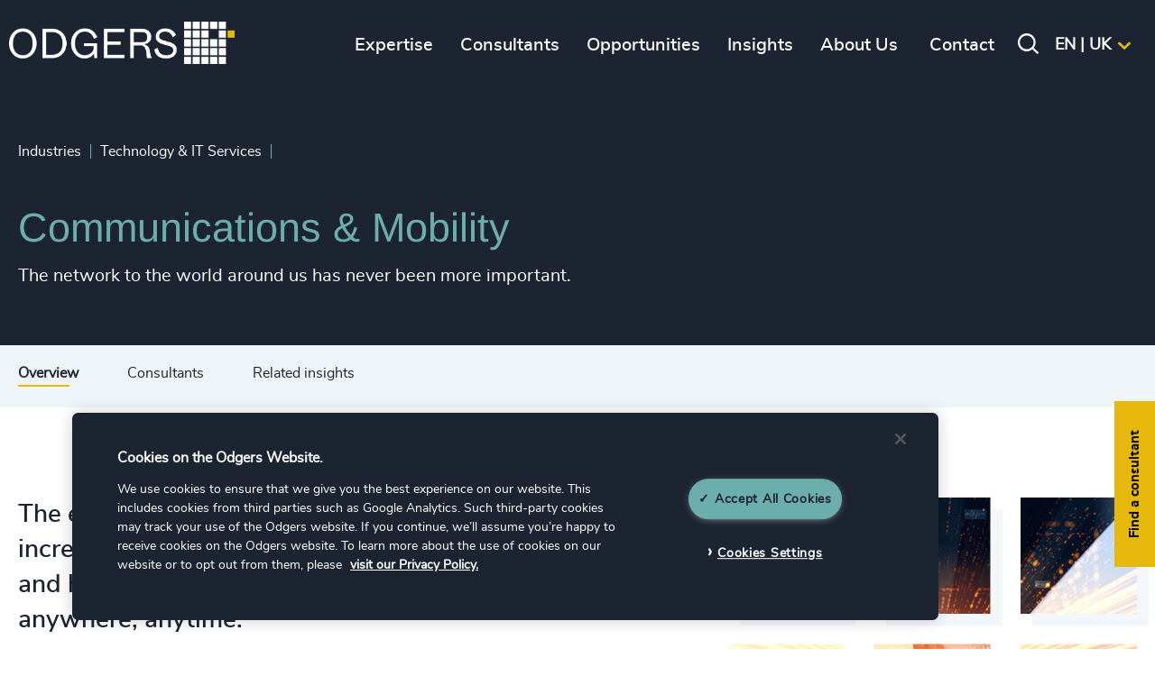

--- FILE ---
content_type: text/html; charset=utf-8
request_url: https://www.odgers.com/en-gb/expertise/industries/technology-it-services/communications-mobility/
body_size: 22546
content:

<!DOCTYPE html>
<html id="html" lang="en-gb" xml:lang="en-gb">
<head>
    

        <script type="text/javascript" src="https://cdn.cookielaw.org/consent/0196c4f1-5f37-7653-85da-0d4a11abe2e3/OtAutoBlock.js"></script>
        <!-- OneTrust Cookies Consent Notice start for odgers.com -->
        <script type="text/javascript" charset="UTF-8" data-domain-script="0196c4f1-5f37-7653-85da-0d4a11abe2e3" src="https://cdn.cookielaw.org/scripttemplates/otSDKStub.js"></script>
        <script type="text/javascript">

            function OptanonWrapper() {
                console.log("OptanonWrapper triggered.");
                console.log("Active groups:", OptanonActiveGroups);

                if (OptanonActiveGroups.indexOf('C0002') > -1) {
                    console.log("Consent granted for C0002 → loading GTM.");

                    // Optionally add preconnect
                    var preconnect = document.createElement('link');
                    preconnect.rel = 'preconnect';
                    preconnect.href = 'https://www.googletagmanager.com';
                    document.head.appendChild(preconnect);

                    // Dynamically load GTM script
                    (function (w, d, s, l, i) {
                        w[l] = w[l] || [];
                        w[l].push({ 'gtm.start': new Date().getTime(), event: 'gtm.js' });
                        var f = d.getElementsByTagName(s)[0],
                            j = d.createElement(s),
                            dl = l != 'dataLayer' ? '&l=' + l : '';
                        j.async = true;
                        j.src = 'https://www.googletagmanager.com/gtm.js?id=' + i + dl;
                        f.parentNode.insertBefore(j, f);
                    })(window, document, 'script', 'dataLayer', 'GTM-TPRGM7DF');

                    // Optionally load GTM noscript iframe
                    var iframe = document.createElement('iframe');
                    iframe.src = "https://www.googletagmanager.com/ns.html?id=GTM-TPRGM7DF";
                    iframe.height = 0;
                    iframe.width = 0;
                    iframe.style = "display:none;visibility:hidden";
                    document.body.insertBefore(iframe, document.body.firstChild);

                } else {
                    console.log("Consent NOT granted for C0002 → GTM blocked.");
                }
            }

        </script>
        <!-- OneTrust Cookies Consent Notice end for odgers.com -->
    
    <meta charset="utf-8">
    <meta name="viewport" content="width=device-width, initial-scale=1">
    <link rel="apple-touch-icon-precomposed" sizes="57x57" href="/dist/favicons/apple-touch-icon-57x57.png?v=3QCAkQpX-y-PEm4JnzDYG-ota8GwqGOoisRp4_IB5W0" />
    <link rel="apple-touch-icon-precomposed" sizes="114x114" href="/dist/favicons/apple-touch-icon-114x114.png?v=Zmf94A78q5fYZEkmayKIBC-nBJUlkwIlWkdqnwRO0lQ" />
    <link rel="apple-touch-icon-precomposed" sizes="72x72" href="/dist/favicons/apple-touch-icon-72x72.png?v=bGEg7uBMW2RmgbQ1kRUkQPPzlnAshnRVIVLAIC-QpME" />
    <link rel="apple-touch-icon-precomposed" sizes="144x144" href="/dist/favicons/apple-touch-icon-144x144.png?v=yQ_2aXSttsJft27R6rStvpGbHKVk8BpqRAbyBGLWttg" />
    <link rel="apple-touch-icon-precomposed" sizes="60x60" href="/dist/favicons/apple-touch-icon-60x60.png?v=gsxmQnpGqR3wjmDSGPK6SIVnIqxyJ_ikBPXnxon_Uf0" />
    <link rel="apple-touch-icon-precomposed" sizes="120x120" href="/dist/favicons/apple-touch-icon-120x120.png?v=hFGP603q-02snkpkxYVN3no6NpEgqIj-saj71a6lYXI" />
    <link rel="apple-touch-icon-precomposed" sizes="76x76" href="/dist/favicons/apple-touch-icon-76x76.png?v=T-bN_Xgh16tf2gwQVZlO3lKTgRZvbClUvo7IjMct5Nk" />
    <link rel="apple-touch-icon-precomposed" sizes="152x152" href="/dist/favicons/apple-touch-icon-152x152.png?v=tDXJE9oh81QHNANLszPDBqaSAPnTOE0stT6xromis1Y" />
    <!-- apple touch icon 180x180 missing -->
    <!-- android 192x192 icon missing -->
    <link rel="icon" type="image/png" sizes="196x196" href="/dist/favicons/favicon-196x196.png?v=4rgmRidn9eypjSwa9UZMw-k6jwcuyYfYyxCQVn-tcTA" />
    <link rel="icon" type="image/png" sizes="96x96" href="/dist/favicons/favicon-96x96.png?v=LvAot6PR_OMu7rv7hhs2o35oXgFhtozjbD-Podst-Dk" />
    <link rel="icon" type="image/png" sizes="32x32" href="/dist/favicons/favicon-32x32.png?v=SmmMEJiuRVN5Zc4XY33DmC6oF5uvqnsIIWc32vxvfD8" />
    <link rel="icon" type="image/png" sizes="16x16" href="/dist/favicons/favicon-16x16.png?v=wYtZgxblkwgvSBG4Flhnl6IXsX2eAE0yuCTKU7RBn6g" />
    <link rel="icon" type="image/png" sizes="128x128" href="/dist/favicons/favicon-128.png?v=NgrNqguIjs7UyzmON-ZC8gpYJOlPqAePEO8kJHU124c" />
    <meta name="application-name" content="&nbsp;" />
    <meta name="msapplication-TileColor" content="#00b398" />
    <meta name="msapplication-TileImage" content="/dist/favicons/mstile-144x144.png" />
    <meta name="msapplication-square70x70logo" content="/dist/favicons/mstile-70x70.png" />
    <meta name="msapplication-square150x150logo" content="/dist/favicons/mstile-150x150.png" />
    <meta name="msapplication-wide310x150logo" content="/dist/favicons/mstile-310x150.png" />
    <meta name="msapplication-square310x310logo" content="/dist/favicons/mstile-310x310.png" />
    <meta name="theme-color" content="#182d4a" />
    <meta name="twitter:card" content="summary_large_image" />
    <link rel="image_src" href="/dist/favicons/favicon.ico?v=tl4s6DrbafEWR6i81XKOjdVtUQVPw9nwZCTtbxhmdys" />
    <link rel="stylesheet" href="/dist/css/styles.min.css?v=cXbE0cq2GHgDiVhAf8rQiAaw-Bf4JSi2lfBB9_fQZHk" />


    
    <link rel="alternate" hreflang="de-de" href="https://www.odgers.com/de-de/kompetenz/industries/technologie-it-services/communication-mobility/" />
    <link rel="alternate" hreflang="en-gb" href="https://www.odgers.com/en-gb/expertise/industries/technology-it-services/communications-mobility/" />
    <link rel="alternate" hreflang="en-cz" href="https://www.odgers.com/en-cz/expertise/industries/technology-it-services/communications-mobility/" />
    <link rel="alternate" hreflang="da-dk" href="https://www.odgers.com/da-dk/vores-ekspertise/fagomraader/teknologi-og-it-ydelser/kommunikation-og-mobilitet/" />
    <link rel="alternate" hreflang="de-at" href="https://www.odgers.com/de-at/kompetenz/industries/technologie-und-it-dienste/kommunikation-und-mobilitaet/" />
    <link rel="alternate" hreflang="de-ch" href="https://www.odgers.com/de-ch/expertise/industries/technologie-und-it-dienste/kommunikation-und-mobilitaet/" />
    <link rel="alternate" hreflang="en-lu" href="https://www.odgers.com/en-lu/expertise/industries/technology-it-services/communications-mobility/" />
    <link rel="alternate" hreflang="en-ae" href="https://www.odgers.com/en-ae/expertise/industries/technology-it-services/communications-mobility/" />
    <link rel="alternate" hreflang="en-at" href="https://www.odgers.com/en-at/expertise/industries/technology-it-services/communications-mobility/" />
    <link rel="alternate" hreflang="en-au" href="https://www.odgers.com/en-au/expertise/industries/technology-it-services/communications-mobility/" />
    <link rel="alternate" hreflang="en-be" href="https://www.odgers.com/en-be/expertise/industries/technology-it-services/communications-mobility/" />
    <link rel="alternate" hreflang="en-ca" href="https://www.odgers.com/en-ca/expertise/industries/technology-it-services/communications-mobility/" />
    <link rel="alternate" hreflang="en-ch" href="https://www.odgers.com/en-ch/expertise/industries/technology-it-services/communications-mobility/" />
    <link rel="alternate" hreflang="en-de" href="https://www.odgers.com/en-de/expertise/industries/technology-it-services/communications-mobility/" />
    <link rel="alternate" hreflang="en-dk" href="https://www.odgers.com/en-dk/expertise/industries/technology-it-services/communications-mobility/" />
    <link rel="alternate" hreflang="en-fi" href="https://www.odgers.com/en-fi/expertise/industries/technology-it-services/communications-mobility/" />
    <link rel="alternate" hreflang="en-ar" href="https://www.odgers.com/en-ar/expertise/industries/technology-it-services/communications-mobility/" />
    <link rel="alternate" hreflang="en-ie" href="https://www.odgers.com/en-ie/expertise/industries/technology-it-services/communications-mobility/" />
    <link rel="alternate" hreflang="en-in" href="https://www.odgers.com/en-in/expertise/industries/technology-it-services/communications-mobility/" />
    <link rel="alternate" hreflang="en-pe" href="https://www.odgers.com/en-pe/expertise/industries/technology-it-services/communications-mobility/" />
    <link rel="alternate" hreflang="en-nl" href="https://www.odgers.com/en-nl/expertise/industries/technology-it-services/communications-mobility/" />
    <link rel="alternate" hreflang="en-br" href="https://www.odgers.com/en-br/expertise/industries/technology-it-services/communications-mobility/" />
    <link rel="alternate" hreflang="en-se" href="https://www.odgers.com/en-se/expertise/industries/technology-it-services/communications-mobility/" />
    <link rel="alternate" hreflang="en-sg" href="https://www.odgers.com/en-sg/expertise/industries/technology-it-services/communications-mobility/" />
    <link rel="alternate" hreflang="en-mx" href="https://www.odgers.com/en-mx/expertise/industries/technology-it-services/communications-mobility/" />
    <link rel="alternate" hreflang="en-uy" href="https://www.odgers.com/en-uy/expertise/industries/technology-it-services/communications-mobility/" />
    <link rel="alternate" hreflang="en-cl" href="https://www.odgers.com/en-cl/expertise/industries/technology-it-services/communications-mobility/" />
    <link rel="alternate" hreflang="en-us" href="https://www.odgers.com/en-us/expertise/industries/technology-it-services/communications-mobility/" />
    <link rel="alternate" hreflang="en-za" href="https://www.odgers.com/en-za/expertise/industries/technology-it-services/communications-mobility/" />
    <link rel="alternate" hreflang="es-ar" href="https://www.odgers.com/es-ar/expertise/industrias/tecnologia-y-servicios-de-it/comunicaciones-y-movilidad/" />
    <link rel="alternate" hreflang="es-cl" href="https://www.odgers.com/es-cl/expertise/industrias/tecnologia-y-servicios-de-it/comunicaciones-y-movilidad/" />
    <link rel="alternate" hreflang="es-es" href="https://www.odgers.com/es-es/expertise/industries/tecnologia-y-servicios-de-it/comunicaciones-y-movilidad/" />
    <link rel="alternate" hreflang="es-mx" href="https://www.odgers.com/es-mx/expertise/industrias/tecnologia-y-servicios-de-it/comunicaciones-y-movilidad/" />
    <link rel="alternate" hreflang="es-pe" href="https://www.odgers.com/es-pe/expertise/industrias/tecnologia-y-servicios-de-it/comunicaciones-y-movilidad/" />
    <link rel="alternate" hreflang="es-uy" href="https://www.odgers.com/es-uy/expertise/industrias/tecnologia-y-servicios-de-it/comunicaciones-y-movilidad/" />
    <link rel="alternate" hreflang="en-es" href="https://www.odgers.com/en-es/expertise/industries/technology-it-services/communications-mobility/" />
    <link rel="alternate" hreflang="fr-ca" href="https://www.odgers.com/fr-ca/expertise/industries/technologie-et-services-de-ti/communications-et-mobilite/" />
    <link rel="alternate" hreflang="en-fr" href="https://www.odgers.com/en-fr/expertise/industries/technology-it-services/communications-mobility/" />
    <link rel="alternate" hreflang="ja-jp" href="https://www.odgers.com/ja-jp/expertise/industries/technology-it-services/communications-mobility/" />
    <link rel="alternate" hreflang="en-jp" href="https://www.odgers.com/en-jp/expertise/industries/technology-it-services/communications-mobility/" />
    <link rel="alternate" hreflang="nl-nl" href="https://www.odgers.com/nl-nl/expertise/sectoren/technologie-media-telecom/communicatie-mobiliteit/" />
    <link rel="alternate" hreflang="pt-br" href="https://www.odgers.com/pt-br/expertise/setores-de-mercado/tecnologia-servicos-de-ti/comunicacao-e-mobilidade/" />
    <link rel="alternate" hreflang="en-tr" href="https://www.odgers.com/en-tr/expertise/&#x131;ndustries/technology-&#x131;t-services/communications-mobility/" />
    <link rel="alternate" hreflang="en-ua" href="https://www.odgers.com/en-ua/expertise/industries/technology-it-services/communications-mobility/" />
    <link rel="alternate" hreflang="en-cn" href="https://www.odgers.com/en-cn/expertise/industries/technology-it-services/communications-mobility/" />
    <link rel="alternate" hreflang="en-pt" href="https://www.odgers.com/en-pt/expertise/industries/technology-it-services/communications-mobility/" />
    <link rel="alternate" hreflang="uk-ua" href="https://www.odgers.com/uk-ua/expertise/industries/&#x442;&#x435;&#x445;&#x43D;&#x43E;&#x43B;&#x43E;&#x433;&#x456;&#x457;-&#x456;&#x442;-&#x43F;&#x43E;&#x441;&#x43B;&#x443;&#x433;&#x438;/&#x43A;&#x43E;&#x43C;&#x443;&#x43D;&#x456;&#x43A;&#x430;&#x446;&#x456;&#x457;-&#x442;&#x430;-&#x43C;&#x43E;&#x431;&#x456;&#x43B;&#x44C;&#x43D;&#x438;&#x439;-&#x437;&#x432;-&#x44F;&#x437;&#x43E;&#x43A;/" />
    <link rel="alternate" hreflang="en-pl" href="https://www.odgers.com/en-pl/expertise/industries/technology-it-services/communications-mobility/" />
    <link rel="alternate" hreflang="pl-pl" href="https://www.odgers.com/pl-pl/ekspertyza/branze/sektor-technologiczny-i-uslug-it/komunikacja-i-mobilnosc/" />

    
<title>Communications &amp; Mobility Executive Search | Odgers</title>
<meta name="description" content="Our global Technology &amp; IT Practice partners with communication service providers to appoint forward thinking transformative executives to drive drive growth" />
<meta property="og:title" content="Communications &amp; Mobility Executive Search" />
<meta property="og:description" content="Our global Technology &amp; IT Practice partners with communication service providers to appoint forward thinking transformative executives to drive drive growth" />
<meta property="og:type" content="website" />
<meta property="og:url" content="https://www.odgers.com/en-gb/expertise/industries/technology-it-services/communications-mobility/">
<meta property="og:site_name" content="Odgers" />
<meta property="og:image" />
<meta property="og:image:width" />
<meta property="og:image:height" />
<link rel="canonical" href="https://www.odgers.com/en-gb/expertise/industries/technology-it-services/communications-mobility/" />


    <script type="application/ld+json">
    {
  "@context": "https://schema.org/",
  "@type": "BreadcrumbList",
  "itemListElement": [
    {
      "@type": "ListItem",
      "position": 1,
      "name": "Homepage",
      "item": "/en-gb/"
    },
    {
      "@type": "ListItem",
      "position": 2,
      "name": "Technology & IT Services",
      "item": "/en-gb/expertise/industries/technology-it-services/"
    },
    {
      "@type": "ListItem",
      "position": 3,
      "name": "Communications & Mobility",
      "item": "/en-gb/expertise/industries/technology-it-services/communications-mobility/"
    }
  ]
}
</script>
<script type="text/javascript">!function(T,l,y){var S=T.location,k="script",D="instrumentationKey",C="ingestionendpoint",I="disableExceptionTracking",E="ai.device.",b="toLowerCase",w="crossOrigin",N="POST",e="appInsightsSDK",t=y.name||"appInsights";(y.name||T[e])&&(T[e]=t);var n=T[t]||function(d){var g=!1,f=!1,m={initialize:!0,queue:[],sv:"5",version:2,config:d};function v(e,t){var n={},a="Browser";return n[E+"id"]=a[b](),n[E+"type"]=a,n["ai.operation.name"]=S&&S.pathname||"_unknown_",n["ai.internal.sdkVersion"]="javascript:snippet_"+(m.sv||m.version),{time:function(){var e=new Date;function t(e){var t=""+e;return 1===t.length&&(t="0"+t),t}return e.getUTCFullYear()+"-"+t(1+e.getUTCMonth())+"-"+t(e.getUTCDate())+"T"+t(e.getUTCHours())+":"+t(e.getUTCMinutes())+":"+t(e.getUTCSeconds())+"."+((e.getUTCMilliseconds()/1e3).toFixed(3)+"").slice(2,5)+"Z"}(),iKey:e,name:"Microsoft.ApplicationInsights."+e.replace(/-/g,"")+"."+t,sampleRate:100,tags:n,data:{baseData:{ver:2}}}}var h=d.url||y.src;if(h){function a(e){var t,n,a,i,r,o,s,c,u,p,l;g=!0,m.queue=[],f||(f=!0,t=h,s=function(){var e={},t=d.connectionString;if(t)for(var n=t.split(";"),a=0;a<n.length;a++){var i=n[a].split("=");2===i.length&&(e[i[0][b]()]=i[1])}if(!e[C]){var r=e.endpointsuffix,o=r?e.location:null;e[C]="https://"+(o?o+".":"")+"dc."+(r||"services.visualstudio.com")}return e}(),c=s[D]||d[D]||"",u=s[C],p=u?u+"/v2/track":d.endpointUrl,(l=[]).push((n="SDK LOAD Failure: Failed to load Application Insights SDK script (See stack for details)",a=t,i=p,(o=(r=v(c,"Exception")).data).baseType="ExceptionData",o.baseData.exceptions=[{typeName:"SDKLoadFailed",message:n.replace(/\./g,"-"),hasFullStack:!1,stack:n+"\nSnippet failed to load ["+a+"] -- Telemetry is disabled\nHelp Link: https://go.microsoft.com/fwlink/?linkid=2128109\nHost: "+(S&&S.pathname||"_unknown_")+"\nEndpoint: "+i,parsedStack:[]}],r)),l.push(function(e,t,n,a){var i=v(c,"Message"),r=i.data;r.baseType="MessageData";var o=r.baseData;return o.message='AI (Internal): 99 message:"'+("SDK LOAD Failure: Failed to load Application Insights SDK script (See stack for details) ("+n+")").replace(/\"/g,"")+'"',o.properties={endpoint:a},i}(0,0,t,p)),function(e,t){if(JSON){var n=T.fetch;if(n&&!y.useXhr)n(t,{method:N,body:JSON.stringify(e),mode:"cors"});else if(XMLHttpRequest){var a=new XMLHttpRequest;a.open(N,t),a.setRequestHeader("Content-type","application/json"),a.send(JSON.stringify(e))}}}(l,p))}function i(e,t){f||setTimeout(function(){!t&&m.core||a()},500)}var e=function(){var n=l.createElement(k);n.src=h;var e=y[w];return!e&&""!==e||"undefined"==n[w]||(n[w]=e),n.onload=i,n.onerror=a,n.onreadystatechange=function(e,t){"loaded"!==n.readyState&&"complete"!==n.readyState||i(0,t)},n}();y.ld<0?l.getElementsByTagName("head")[0].appendChild(e):setTimeout(function(){l.getElementsByTagName(k)[0].parentNode.appendChild(e)},y.ld||0)}try{m.cookie=l.cookie}catch(p){}function t(e){for(;e.length;)!function(t){m[t]=function(){var e=arguments;g||m.queue.push(function(){m[t].apply(m,e)})}}(e.pop())}var n="track",r="TrackPage",o="TrackEvent";t([n+"Event",n+"PageView",n+"Exception",n+"Trace",n+"DependencyData",n+"Metric",n+"PageViewPerformance","start"+r,"stop"+r,"start"+o,"stop"+o,"addTelemetryInitializer","setAuthenticatedUserContext","clearAuthenticatedUserContext","flush"]),m.SeverityLevel={Verbose:0,Information:1,Warning:2,Error:3,Critical:4};var s=(d.extensionConfig||{}).ApplicationInsightsAnalytics||{};if(!0!==d[I]&&!0!==s[I]){var c="onerror";t(["_"+c]);var u=T[c];T[c]=function(e,t,n,a,i){var r=u&&u(e,t,n,a,i);return!0!==r&&m["_"+c]({message:e,url:t,lineNumber:n,columnNumber:a,error:i}),r},d.autoExceptionInstrumented=!0}return m}(y.cfg);function a(){y.onInit&&y.onInit(n)}(T[t]=n).queue&&0===n.queue.length?(n.queue.push(a),n.trackPageView({})):a()}(window,document,{
src: "https://js.monitor.azure.com/scripts/b/ai.2.min.js", // The SDK URL Source
crossOrigin: "anonymous", 
cfg: { // Application Insights Configuration
    connectionString: 'InstrumentationKey=d9beac0a-111c-428b-a730-ebb2393847ef;IngestionEndpoint=https://uksouth-1.in.applicationinsights.azure.com/;LiveEndpoint=https://uksouth.livediagnostics.monitor.azure.com/'
}});</script></head>

<body class="front-end">



    <div class="section section--header">
    <div class="section--content">

        <div class="header-left ">
            
                <a class="logo" href="/en-gb/" title="Odgers">
                    <img src="/media/ulabe0rg/logo.png" alt="Odgers" />
                </a>
                <a class="logo-reduced" href="/en-gb/" title="Odgers">
                    <img src="/media/b0ucspwx/reduced_logo.png" alt="Odgers" />
                </a>
            
        </div>

        <div class="menu-block">

            <div class="mobile-menu-ctas">
                <div class="mobile-back-to-main-menu-cta"><i class="icon-left"></i>Main menu</div>
                <div class="mobile-back-to-submenu-cta"><i class="icon-left"></i>Back</div>
            </div>
            
                <ul class="main-menu ">

            <li class="">
                <a href="" title="Expertise"><span>Expertise</span></a>
                    <div class="section section--submenu submenu js-submenu">
                        <div class="section--content js-compond-height">
                            <div class="w2of3">
                                <div class="level-1">
                                    <ul>
                                            <li class="open">
                                             
                                                <a href="" title="Services" class="w1of2"><span>Services</span></a>
                                                
                                                    <div class="level-2 js-submenu w1of2 left-w1of2">
                                                        <ul>
                                                                <li>
                                                                        <a href="/en-gb/expertise/services/executive-search/" title="Executive Search" class="w1of1"><span>Executive Search</span></a>
                                                                </li>
                                                                <li>
                                                                        <a href="/en-gb/expertise/services/interim-management/" title="Interim Management" class="w1of1"><span>Interim Management</span></a>
                                                                </li>
                                                                <li>
                                                                        <a href="/en-gb/expertise/services/senior-management-recruitment/" title="Senior Management Recruitment" class="w1of1"><span>Senior Management Recruitment</span></a>
                                                                </li>
                                                                <li>
                                                                        <a href="/en-gb/expertise/services/leadership-advisory-services/" title="Leadership Advisory" class="w1of1"><span>Leadership Advisory</span></a>
                                                                </li>
                                                                <li>
                                                                        <a href="/en-gb/expertise/services/diversity-equity-and-inclusion-consulting/" title="Diversity, Equity and Inclusion Consulting" class="w1of1"><span>Diversity, Equity and Inclusion Consulting</span></a>
                                                                </li>
                                                                <li>
                                                                        <a href="/en-gb/expertise/services/executive-search/industry-mapping/" title="Industry Mapping" class="w1of1"><span>Industry Mapping</span></a>
                                                                </li>
                                                                <li>
                                                                        <a href="/en-gb/our-services/" title="Explore Services" class="w1of1"><span>Explore Services</span></a>
                                                                </li>
                                                        </ul>
                                                    </div>
                                            </li>   
                                            <li class="">
                                             
                                                <a href="" title="Industries" class="w1of2"><span>Industries</span></a>
                                                
                                                    <div class="level-2 js-submenu w1of2 left-w1of2">
                                                        <ul>
                                                                <li>
                                                                        <a href="" title="Business &amp; Professional Services" class="w1of1"><span>Business &amp; Professional Services</span></a>
                                                                        <div class="level-3 js-submenu w1of1 left-w1of1">
                                                                            <div class="menu-header"><a href="/en-gb/expertise/industries/business-professional-services/" title="Business &amp; Professional Services"><span>Business &amp; Professional Services</span></a></div>
                                                                            <ul>
                                                                                        <li>
                                                                                            <a href="/en-gb/expertise/industries/business-professional-services/accountancy-tax/" title="Accountancy &amp; Tax">
                                                                                                <span>Accountancy &amp; Tax</span>
                                                                                            </a>
                                                                                        </li>
                                                                                        <li>
                                                                                            <a href="/en-gb/expertise/industries/business-professional-services/business-support-services/" title="Business Support Services">
                                                                                                <span>Business Support Services</span>
                                                                                            </a>
                                                                                        </li>
                                                                                        <li>
                                                                                            <a href="/en-gb/expertise/industries/business-professional-services/legal/" title="Legal">
                                                                                                <span>Legal</span>
                                                                                            </a>
                                                                                        </li>
                                                                                        <li>
                                                                                            <a href="/en-gb/expertise/industries/business-professional-services/management-consulting/" title="Management  Consulting">
                                                                                                <span>Management  Consulting</span>
                                                                                            </a>
                                                                                        </li>
                                                                                        <li>
                                                                                            <a href="/en-gb/expertise/industries/business-professional-services/real-estate-management/" title="Real Estate Management">
                                                                                                <span>Real Estate Management</span>
                                                                                            </a>
                                                                                        </li>
                                                                                    <li class="parent-page-link">
                                                                                        <a href="/en-gb/expertise/industries/business-professional-services/" title="Explore Business &amp; Professional Services">
                                                                                            <span>
                                                                                                Explore Business &amp; Professional Services
                                                                                            </span>
                                                                                        </a>
                                                                                    </li>
                                                                            </ul>
                                                                        </div>
                                                                </li>
                                                                <li>
                                                                        <a href="" title="Consumer &amp; Retail" class="w1of1"><span>Consumer &amp; Retail</span></a>
                                                                        <div class="level-3 js-submenu w1of1 left-w1of1">
                                                                            <div class="menu-header"><a href="/en-gb/expertise/industries/consumer-retail/" title="Consumer &amp; Retail"><span>Consumer &amp; Retail</span></a></div>
                                                                            <ul>
                                                                                        <li>
                                                                                            <a href="/en-gb/expertise/industries/consumer-retail/consumer-goods/" title="Consumer Goods">
                                                                                                <span>Consumer Goods</span>
                                                                                            </a>
                                                                                        </li>
                                                                                        <li>
                                                                                            <a href="/en-gb/expertise/industries/consumer-retail/retail/" title="Retail">
                                                                                                <span>Retail</span>
                                                                                            </a>
                                                                                        </li>
                                                                                        <li>
                                                                                            <a href="/en-gb/expertise/industries/consumer-retail/travel-leisure-hospitality/" title="Travel, Leisure &amp;  Hospitality">
                                                                                                <span>Travel, Leisure &amp;  Hospitality</span>
                                                                                            </a>
                                                                                        </li>
                                                                                    <li class="parent-page-link">
                                                                                        <a href="/en-gb/expertise/industries/consumer-retail/" title="Explore Consumer &amp; Retail">
                                                                                            <span>
                                                                                                Explore Consumer &amp; Retail
                                                                                            </span>
                                                                                        </a>
                                                                                    </li>
                                                                            </ul>
                                                                        </div>
                                                                </li>
                                                                <li>
                                                                        <a href="" title="Education" class="w1of1"><span>Education</span></a>
                                                                        <div class="level-3 js-submenu w1of1 left-w1of1">
                                                                            <div class="menu-header"><a href="/en-gb/expertise/industries/education/" title="Education"><span>Education</span></a></div>
                                                                            <ul>
                                                                                        <li>
                                                                                            <a href="/en-gb/expertise/industries/education/commercial-education-accreditation-training/" title="Commercial Education, Accreditation &amp; Training">
                                                                                                <span>Commercial Education, Accreditation &amp; Training</span>
                                                                                            </a>
                                                                                        </li>
                                                                                        <li>
                                                                                            <a href="/en-gb/expertise/industries/education/higher-education-universities/" title="Higher Education &amp; Universities">
                                                                                                <span>Higher Education &amp; Universities</span>
                                                                                            </a>
                                                                                        </li>
                                                                                        <li>
                                                                                            <a href="/en-gb/expertise/industries/education/schools/" title="Schools">
                                                                                                <span>Schools</span>
                                                                                            </a>
                                                                                        </li>
                                                                                    <li class="parent-page-link">
                                                                                        <a href="/en-gb/expertise/industries/education/" title="Explore Education">
                                                                                            <span>
                                                                                                Explore Education
                                                                                            </span>
                                                                                        </a>
                                                                                    </li>
                                                                            </ul>
                                                                        </div>
                                                                </li>
                                                                <li>
                                                                        <a href="/en-gb/expertise/industries/family-owned-enterprises/" title="Family-Owned Enterprises" class="w1of1"><span>Family-Owned Enterprises</span></a>
                                                                </li>
                                                                <li>
                                                                        <a href="" title="Financial Services" class="w1of1"><span>Financial Services</span></a>
                                                                        <div class="level-3 js-submenu w1of1 left-w1of1">
                                                                            <div class="menu-header"><a href="/en-gb/expertise/industries/financial-services/" title="Financial Services"><span>Financial Services</span></a></div>
                                                                            <ul>
                                                                                        <li>
                                                                                            <a href="/en-gb/expertise/industries/financial-services/asset-management/" title="Asset  Management">
                                                                                                <span>Asset  Management</span>
                                                                                            </a>
                                                                                        </li>
                                                                                        <li>
                                                                                            <a href="/en-gb/expertise/industries/financial-services/capital-markets/" title="Capital Markets">
                                                                                                <span>Capital Markets</span>
                                                                                            </a>
                                                                                        </li>
                                                                                        <li>
                                                                                            <a href="/en-gb/expertise/industries/financial-services/corporate-institutional-banking/" title="Corporate &amp; Institutional Banking">
                                                                                                <span>Corporate &amp; Institutional Banking</span>
                                                                                            </a>
                                                                                        </li>
                                                                                        <li>
                                                                                            <a href="/en-gb/expertise/industries/financial-services/insurance/" title="Insurance">
                                                                                                <span>Insurance</span>
                                                                                            </a>
                                                                                        </li>
                                                                                        <li>
                                                                                            <a href="/en-gb/expertise/industries/financial-services/market-infrastructure-fintech/" title="Market Infrastructure &amp; FinTech">
                                                                                                <span>Market Infrastructure &amp; FinTech</span>
                                                                                            </a>
                                                                                        </li>
                                                                                        <li>
                                                                                            <a href="/en-gb/expertise/industries/financial-services/real-estate-investment/" title="Real Estate Investment">
                                                                                                <span>Real Estate Investment</span>
                                                                                            </a>
                                                                                        </li>
                                                                                        <li>
                                                                                            <a href="/en-gb/expertise/industries/financial-services/retail-commercial-banking/" title="Retail &amp; Commercial Banking">
                                                                                                <span>Retail &amp; Commercial Banking</span>
                                                                                            </a>
                                                                                        </li>
                                                                                        <li>
                                                                                            <a href="/en-gb/expertise/industries/financial-services/wealth-management/" title="Wealth  Management">
                                                                                                <span>Wealth  Management</span>
                                                                                            </a>
                                                                                        </li>
                                                                                    <li class="parent-page-link">
                                                                                        <a href="/en-gb/expertise/industries/financial-services/" title="Explore Financial Services">
                                                                                            <span>
                                                                                                Explore Financial Services
                                                                                            </span>
                                                                                        </a>
                                                                                    </li>
                                                                            </ul>
                                                                        </div>
                                                                </li>
                                                                <li>
                                                                        <a href="" title="Healthcare &amp; Life Sciences" class="w1of1"><span>Healthcare &amp; Life Sciences</span></a>
                                                                        <div class="level-3 js-submenu w1of1 left-w1of1">
                                                                            <div class="menu-header"><a href="/en-gb/expertise/industries/healthcare-life-sciences/" title="Healthcare &amp; Life Sciences"><span>Healthcare &amp; Life Sciences</span></a></div>
                                                                            <ul>
                                                                                        <li>
                                                                                            <a href="/en-gb/expertise/industries/healthcare-life-sciences/healthcare/" title="Healthcare">
                                                                                                <span>Healthcare</span>
                                                                                            </a>
                                                                                        </li>
                                                                                        <li>
                                                                                            <a href="/en-gb/expertise/industries/healthcare-life-sciences/healthtech/" title="Healthtech">
                                                                                                <span>Healthtech</span>
                                                                                            </a>
                                                                                        </li>
                                                                                        <li>
                                                                                            <a href="/en-gb/expertise/industries/healthcare-life-sciences/life-sciences/" title="Life Sciences">
                                                                                                <span>Life Sciences</span>
                                                                                            </a>
                                                                                        </li>
                                                                                    <li class="parent-page-link">
                                                                                        <a href="/en-gb/expertise/industries/healthcare-life-sciences/" title="Explore Healthcare &amp; Life Sciences">
                                                                                            <span>
                                                                                                Explore Healthcare &amp; Life Sciences
                                                                                            </span>
                                                                                        </a>
                                                                                    </li>
                                                                            </ul>
                                                                        </div>
                                                                </li>
                                                                <li>
                                                                        <a href="" title="Industrial" class="w1of1"><span>Industrial</span></a>
                                                                        <div class="level-3 js-submenu w1of1 left-w1of1">
                                                                            <div class="menu-header"><a href="/en-gb/expertise/industries/industrial/" title="Industrial"><span>Industrial</span></a></div>
                                                                            <ul>
                                                                                        <li>
                                                                                            <a href="/en-gb/expertise/industries/industrial/aerospace-defence-security/" title="Aerospace, Defense &amp; Security">
                                                                                                <span>Aerospace, Defense &amp; Security</span>
                                                                                            </a>
                                                                                        </li>
                                                                                        <li>
                                                                                            <a href="/en-gb/expertise/industries/industrial/energy-natural-resources/" title="Energy &amp; Natural Resources">
                                                                                                <span>Energy &amp; Natural Resources</span>
                                                                                            </a>
                                                                                        </li>
                                                                                        <li>
                                                                                            <a href="/en-gb/expertise/industries/industrial/infrastructure/" title="Infrastructure">
                                                                                                <span>Infrastructure</span>
                                                                                            </a>
                                                                                        </li>
                                                                                        <li>
                                                                                            <a href="/en-gb/expertise/industries/industrial/manufacturing/" title="Manufacturing">
                                                                                                <span>Manufacturing</span>
                                                                                            </a>
                                                                                        </li>
                                                                                        <li>
                                                                                            <a href="/en-gb/expertise/industries/industrial/transportation/" title="Transportation">
                                                                                                <span>Transportation</span>
                                                                                            </a>
                                                                                        </li>
                                                                                    <li class="parent-page-link">
                                                                                        <a href="/en-gb/expertise/industries/industrial/" title="Explore Industrial">
                                                                                            <span>
                                                                                                Explore Industrial
                                                                                            </span>
                                                                                        </a>
                                                                                    </li>
                                                                            </ul>
                                                                        </div>
                                                                </li>
                                                                <li>
                                                                        <a href="/en-gb/expertise/industries/private-equity-venture-capital/" title="Private Equity &amp; Venture Capital" class="w1of1"><span>Private Equity &amp; Venture Capital</span></a>
                                                                </li>
                                                                <li>
                                                                        <a href="" title="Public Impact" class="w1of1"><span>Public Impact</span></a>
                                                                        <div class="level-3 js-submenu w1of1 left-w1of1">
                                                                            <div class="menu-header"><a href="/en-gb/expertise/industries/public-impact/" title="Public Impact"><span>Public Impact</span></a></div>
                                                                            <ul>
                                                                                        <li>
                                                                                            <a href="/en-gb/expertise/industries/public-impact/arts-culture/" title="Arts &amp; Culture">
                                                                                                <span>Arts &amp; Culture</span>
                                                                                            </a>
                                                                                        </li>
                                                                                        <li>
                                                                                            <a href="/en-gb/expertise/industries/public-impact/charities-not-for-profits-and-foundations/" title="Charities &amp; Not-For-Profit Foundations">
                                                                                                <span>Charities &amp; Not-For-Profit Foundations</span>
                                                                                            </a>
                                                                                        </li>
                                                                                        <li>
                                                                                            <a href="/en-gb/expertise/industries/public-impact/government-public-organisations/" title="Government &amp; Public Organisations">
                                                                                                <span>Government &amp; Public Organisations</span>
                                                                                            </a>
                                                                                        </li>
                                                                                        <li>
                                                                                            <a href="/en-gb/expertise/industries/public-impact/housing/" title="Housing">
                                                                                                <span>Housing</span>
                                                                                            </a>
                                                                                        </li>
                                                                                        <li>
                                                                                            <a href="/en-gb/expertise/industries/public-impact/inter-governmental-organisations/" title="Inter-Governmental Organisations">
                                                                                                <span>Inter-Governmental Organisations</span>
                                                                                            </a>
                                                                                        </li>
                                                                                        <li>
                                                                                            <a href="/en-gb/expertise/industries/public-impact/trade-associations-professional-bodies/" title="Trade Associations &amp; Professional Bodies">
                                                                                                <span>Trade Associations &amp; Professional Bodies</span>
                                                                                            </a>
                                                                                        </li>
                                                                                    <li class="parent-page-link">
                                                                                        <a href="/en-gb/expertise/industries/public-impact/" title="Explore Public Impact">
                                                                                            <span>
                                                                                                Explore Public Impact
                                                                                            </span>
                                                                                        </a>
                                                                                    </li>
                                                                            </ul>
                                                                        </div>
                                                                </li>
                                                                <li>
                                                                        <a href="/en-gb/expertise/industries/real-estate/" title="Real Estate" class="w1of1"><span>Real Estate</span></a>
                                                                </li>
                                                                <li>
                                                                        <a href="" title="Sport, Gaming &amp; Media" class="w1of1"><span>Sport, Gaming &amp; Media</span></a>
                                                                        <div class="level-3 js-submenu w1of1 left-w1of1">
                                                                            <div class="menu-header"><a href="/en-gb/expertise/industries/sport-gaming-media/" title="Sport, Gaming &amp; Media"><span>Sport, Gaming &amp; Media</span></a></div>
                                                                            <ul>
                                                                                        <li>
                                                                                            <a href="/en-gb/expertise/industries/sport-gaming-media/gaming/" title="Gaming">
                                                                                                <span>Gaming</span>
                                                                                            </a>
                                                                                        </li>
                                                                                        <li>
                                                                                            <a href="/en-gb/expertise/industries/sport-gaming-media/media-entertainment/" title="Media &amp; Entertainment">
                                                                                                <span>Media &amp; Entertainment</span>
                                                                                            </a>
                                                                                        </li>
                                                                                        <li>
                                                                                            <a href="/en-gb/expertise/industries/sport-gaming-media/sport/" title="Sport">
                                                                                                <span>Sport</span>
                                                                                            </a>
                                                                                        </li>
                                                                                    <li class="parent-page-link">
                                                                                        <a href="/en-gb/expertise/industries/sport-gaming-media/" title="Explore Sport, Gaming &amp; Media">
                                                                                            <span>
                                                                                                Explore Sport, Gaming &amp; Media
                                                                                            </span>
                                                                                        </a>
                                                                                    </li>
                                                                            </ul>
                                                                        </div>
                                                                </li>
                                                                <li>
                                                                        <a href="/en-gb/expertise/industries/sustainability/" title="Sustainability" class="w1of1"><span>Sustainability</span></a>
                                                                </li>
                                                                <li>
                                                                        <a href="" title="Technology &amp; IT Services" class="w1of1"><span>Technology &amp; IT Services</span></a>
                                                                        <div class="level-3 js-submenu w1of1 left-w1of1">
                                                                            <div class="menu-header"><a href="/en-gb/expertise/industries/technology-it-services/" title="Technology &amp; IT Services"><span>Technology &amp; IT Services</span></a></div>
                                                                            <ul>
                                                                                        <li>
                                                                                            <a href="/en-gb/expertise/industries/technology-it-services/artificial-intelligence-ai-machine-learning/" title="Artificial Intelligence (AI) &amp; Machine Learning">
                                                                                                <span>Artificial Intelligence (AI) &amp; Machine Learning</span>
                                                                                            </a>
                                                                                        </li>
                                                                                        <li>
                                                                                            <a href="/en-gb/expertise/industries/technology-it-services/communications-mobility/" title="Communications &amp; Mobility">
                                                                                                <span>Communications &amp; Mobility</span>
                                                                                            </a>
                                                                                        </li>
                                                                                        <li>
                                                                                            <a href="/en-gb/expertise/industries/technology-it-services/cybersecurity/" title="Cybersecurity">
                                                                                                <span>Cybersecurity</span>
                                                                                            </a>
                                                                                        </li>
                                                                                        <li>
                                                                                            <a href="/en-gb/expertise/industries/technology-it-services/digital-consumer-platforms/" title="Digital Consumer Platforms">
                                                                                                <span>Digital Consumer Platforms</span>
                                                                                            </a>
                                                                                        </li>
                                                                                        <li>
                                                                                            <a href="/en-gb/expertise/industries/technology-it-services/hardware-electronics/" title="Hardware &amp; Electronics">
                                                                                                <span>Hardware &amp; Electronics</span>
                                                                                            </a>
                                                                                        </li>
                                                                                        <li>
                                                                                            <a href="/en-gb/expertise/industries/technology-it-services/it-services-advisory/" title="IT Services &amp; Advisory">
                                                                                                <span>IT Services &amp; Advisory</span>
                                                                                            </a>
                                                                                        </li>
                                                                                        <li>
                                                                                            <a href="/en-gb/expertise/industries/technology-it-services/software-cloud/" title="Software &amp; Cloud">
                                                                                                <span>Software &amp; Cloud</span>
                                                                                            </a>
                                                                                        </li>
                                                                                        <li>
                                                                                            <a href="/en-gb/expertise/industries/technology-it-services/rebus-balance-the-board/" title="Rebus - Balance the Board">
                                                                                                <span>Rebus - Balance the Board</span>
                                                                                            </a>
                                                                                        </li>
                                                                                    <li class="parent-page-link">
                                                                                        <a href="/en-gb/expertise/industries/technology-it-services/" title="Explore Technology &amp; IT Services">
                                                                                            <span>
                                                                                                Explore Technology &amp; IT Services
                                                                                            </span>
                                                                                        </a>
                                                                                    </li>
                                                                            </ul>
                                                                        </div>
                                                                </li>
                                                                <li>
                                                                        <a href="/en-gb/industries-landing/" title="Explore Industries" class="w1of1"><span>Explore Industries</span></a>
                                                                </li>
                                                        </ul>
                                                    </div>
                                            </li>   
                                            <li class="">
                                             
                                                <a href="" title="Functions" class="w1of2"><span>Functions</span></a>
                                                
                                                    <div class="level-2 js-submenu w1of2 left-w1of2">
                                                        <ul>
                                                                <li>
                                                                        <a href="/en-gb/expertise/functions/board-chair-ned/" title="Board, Chair &amp; NED" class="w1of1"><span>Board, Chair &amp; NED</span></a>
                                                                </li>
                                                                <li>
                                                                        <a href="/en-gb/expertise/functions/ceo/" title="CEO" class="w1of1"><span>CEO</span></a>
                                                                </li>
                                                                <li>
                                                                        <a href="/en-gb/expertise/functions/cfo-financial-management/" title="CFO &amp; Financial Management" class="w1of1"><span>CFO &amp; Financial Management</span></a>
                                                                </li>
                                                                <li>
                                                                        <a href="/en-gb/expertise/functions/corporate-affairs/" title="Corporate Affairs" class="w1of1"><span>Corporate Affairs</span></a>
                                                                </li>
                                                                <li>
                                                                        <a href="/en-gb/expertise/functions/digital-technology/" title="Digital &amp; Technology" class="w1of1"><span>Digital &amp; Technology</span></a>
                                                                </li>
                                                                <li>
                                                                        <a href="/en-gb/expertise/functions/human-resources/" title="Human Resources" class="w1of1"><span>Human Resources</span></a>
                                                                </li>
                                                                <li>
                                                                        <a href="/en-gb/expertise/functions/legal-company-secretary/" title="Legal &amp; Company Secretary" class="w1of1"><span>Legal &amp; Company Secretary</span></a>
                                                                </li>
                                                                <li>
                                                                        <a href="/en-gb/expertise/functions/procurement-supply-chain/" title="Procurement &amp; Supply Chain" class="w1of1"><span>Procurement &amp; Supply Chain</span></a>
                                                                </li>
                                                                <li>
                                                                        <a href="/en-gb/expertise/functions/property/" title="Property" class="w1of1"><span>Property</span></a>
                                                                </li>
                                                                <li>
                                                                        <a href="/en-gb/expertise/functions/risk-compliance/" title="Risk &amp;  Compliance" class="w1of1"><span>Risk &amp;  Compliance</span></a>
                                                                </li>
                                                                <li>
                                                                        <a href="/en-gb/expertise/functions/sustainability/" title="Sustainability" class="w1of1"><span>Sustainability</span></a>
                                                                </li>
                                                                <li>
                                                                        <a href="/en-gb/functions-landing/" title="Explore Functions" class="w1of1"><span>Explore Functions</span></a>
                                                                </li>
                                                        </ul>
                                                    </div>
                                            </li>   
                                    </ul>
                                </div>
                            </div>
                            
                                <div class="box-right-top w1of3">
                                    <a href="/en-gb/expertise/success-stories/deputy-ceo-financial-advisory-firm/" title="Deputy CEO, Financial Advisory Firm">
                                        <img src="/media/e3dpat1s/deputy-ceo.png" class="float-none"/>
                                        <div class="box-body -mt-10 float-none" >
                                            <div class="title">Featured success story</div>
                                            <p>Deputy CEO, Financial Advisory Firm</p>
                                        </div>
                                    </a>
                                </div>
                           
                            <button class="close-main-menu">
                                Close <i class="icon-up"></i>
                            </button>
                        </div>
                    </div>
            </li>
            <li class="">
                <a href="/en-gb/consultants/" title="Consultants"><span>Consultants</span></a>
            </li>
            <li class="">
                <a href="/en-gb/opportunities/" title="Opportunities"><span>Opportunities</span></a>
            </li>
            <li class="">
                <a href="/en-gb/insights/" title="Insights"><span>Insights</span></a>
            </li>
            <li class="">
                <a href="/en-gb/about-odgers/" title="About Us"><span>About Us</span></a>
            </li>
            <li class="">
                <a href="/en-gb/contact-us/" title="Contact"><span>Contact</span></a>
            </li>
</ul>
            
        </div>

        <div class="header-right ">

            <div class="search-header">
                <div class="search-cta"><i class="icon-search"></i></div>
                <div class="search-window">
                    <div class="search-window--content">
                        <div class="search-window--content--body">
                            <div class="search-header-row">
                            <div class="search-header-form">
                                <form data-searchedfor="Search results for" data-seealltext="See all" data-noresultsmessage="There are no results." data-apisearchheader="/api/search/header-search/en-GB" data-searchpagelink="/en-gb/search/" action="/en-gb/search/" class="search-form">
                                    <div class="search-input-row">
                                        <input type="text" id="search-header-input" data-listening-placeholder="" placeholder="How can we help today?" value="" autocomplete="off" name="q" />
                                        <a href="" class="search-page-link" title="search on search page"><i class="icon-right"></i></a>
                                    </div>
                                    <div class="search-input-row">
                                        <div class="voice-search-error"><span class="icon">&#9888;</span>"</div>
                                    </div>
                                </form>
                            </div>
                            <div class="close-cta"><i class="icon-cross"></i></div>
                            </div>
                            <div class="search-header-row">
                                <div class="search-header-result">
                                </div>
                            </div>
                        </div>
                    </div>
                </div>
            </div>
                <div class="location-language">
                    <div class="location-language-cta">

                            <span class="language">en | UK</span>

                        <svg xmlns="http://www.w3.org/2000/svg" width="24" height="24" viewBox="0 0 24 24" fill="none" class="icon-chevron-language">
                            <path d="M5.42404 9.048C5.69604 8.776 6.00004 8.636 6.33604 8.628C6.67204 8.62 7.00004 8.76 7.32004 9.048L12 13.56L16.68 9.048C17 8.76 17.332 8.62 17.676 8.628C18.02 8.636 18.32 8.776 18.576 9.048C18.832 9.32 18.96 9.648 18.96 10.032C18.96 10.416 18.832 10.736 18.576 10.992C18.384 11.2 17.384 12.16 15.576 13.872L12.936 16.392C12.824 16.52 12.684 16.62 12.516 16.692C12.348 16.764 12.176 16.8 12 16.8C11.648 16.8 11.336 16.664 11.064 16.392L8.42404 13.872C6.63204 12.16 5.63204 11.2 5.42404 10.992C5.16804 10.736 5.04004 10.416 5.04004 10.032C5.04004 9.648 5.16804 9.32 5.42404 9.048Z" fill="#E5B80B" />
                        </svg>
                        <i class="icon-right"></i>
                    </div>
                </div>

            <div class="section burger-menu-cta-placeholder">
                <div class="section--content">
                    <span class="burger-menu-cta">
                        <span class="burger-icon">
                            <span></span>
                            <span></span>
                            <span></span>
                        </span>
                    </span>
                </div>
            </div>
        </div>
    </div>
</div>


    <div class="burger-menu">
    <div class="burger-menu--content">
        <div class="burger-menu-section">
                    <div class="burger-menu-section__item">
                            <div class="burger-menu-section__inner">
                                    <a href="/en-gb/responsible-business/" title="Responsible Business" class="h3 burger-menu-section__title"><span>Responsible Business</span></a>
                                <ul class="burger-menu-section__list js-submenu">
                                            <li><a href="/en-gb/responsible-business/diversity-equity-inclusion/">Diversity, Equity and Inclusion</a></li>
                                            <li><a href="/en-gb/responsible-business/environment/">Environment</a></li>
                                            <li><a href="/en-gb/join-us/apply-now-for-ceox1day-uk/">CEOx1Day</a></li>
                                </ul>
                            </div>
                    </div>
                    <div class="burger-menu-section__item">
                                <a href="/en-gb/join-us/" title="Join us" class="h3 burger-menu-section__title"><span>Join us</span></a>
                    </div>
                    <div class="burger-menu-section__item">
                                <a href="/en-gb/contact-us/" title="Contact us" class="h3 burger-menu-section__title"><span>Contact us</span></a>
                    </div>
            <div class="burger-menu-section__item">
                <div class="flow-std">
                    <a href="https://visit.odgers.com/OB-Observe-Subscription-Form-Page.html" title="OBSERVE Magazine" class="h3 burger-menu-section__title-secondary"><span>OBSERVE Magazine</span></a>
                    <p>Subscribe to our global magazine to hear our latest insights, opinions and featured articles.</p>
                    <div class="btn-side">
                        <a class="btn btn--border-white" href="https://visit.odgers.com/OB-Observe-Subscription-Form-Page.html">Subscribe<i class="icon-right"></i></a>
                    </div>
                </div>
            </div>
            <ul class="social social--white">
                    <li>
                        <a target="_blank" href="https://www.linkedin.com/company/odgers-uk">
                            <i class="icon-linkedin-2">
                                <span class="visually-hidden">LinkedIn</span>
                            </i>
                        </a>
                    </li>
                    <li>
                        <a target="_blank" href="https://www.youtube.com/channel/UCdA5p2Pj-4LioUD-sPGHMFQ">
                            <i class="icon-youtube-icon-green">
                                <span class="visually-hidden">YouTube</span>
                            </i>
                        </a>
                    </li>
            </ul>
        </div>
    </div>
</div>




<script>
    function setCultureCookie(cultureCode) {
        var date = new Date();
        date.setTime(date.getTime() + (7*24*60*60*1000)); // 7 days
        var expires = "; expires=" + date.toUTCString();
        document.cookie = "odgers-berndtson-location=" + cultureCode + expires + ";path=/";
    }
</script>

<div class="location-menu">
    <div class="location-menu--content">
        <div class="section clearfix">
            <div class="section--content">
                <div class="mobile-back-to-main-menu-cta">
                    <i class="icon-left"></i>Main menu
                </div>
                <div class="regions">
                    <div class="regions-content">
                        <div class="regions__region-container">
                                <div class="regions__region ">
                                    <h3 class="regions__region-title">Americas<i class="icon-chevron-thin-up"></i><i class="icon-chevron-thin-down"></i></h3>
                                        <ul class="regions__list">
                                                <li >
                                                                        <a class="" href="/en-ar/" onclick="setCultureCookie('en-FK')">Argentina</a>
|                                                                        <a class="" href="/es-ar/" onclick="setCultureCookie('es-AR')">Argentina (ES)</a>
                                                </li>
                                                <li >
                                                                        <a class="" href="/en-br/" onclick="setCultureCookie('en-PR')">Brazil</a>
|                                                                        <a class="" href="/pt-br/" onclick="setCultureCookie('pt-BR')">Brasil (PT)</a>
                                                </li>
                                                <li >
                                                                        <a class="" href="/en-ca/" onclick="setCultureCookie('en-CA')">Canada</a>
|                                                                        <a class="" href="/fr-ca/" onclick="setCultureCookie('fr-CA')">Canada (FR)</a>
                                                </li>
                                                <li >
                                                                        <a class="" href="/en-cl/" onclick="setCultureCookie('en-TT')">Chile</a>
|                                                                        <a class="" href="/es-cl/" onclick="setCultureCookie('es-CL')">Chile (ES)</a>
                                                </li>
                                                <li >
                                                                        <a class="" href="/en-mx/" onclick="setCultureCookie('en-SH')">Mexico</a>
|                                                                        <a class="" href="/es-mx/" onclick="setCultureCookie('es-MX')">M&#xE9;xico (ES)</a>
                                                </li>
                                                <li >
                                                                        <a class="" href="/en-pe/" onclick="setCultureCookie('en-LC')">Peru</a>
|                                                                        <a class="" href="/es-pe/" onclick="setCultureCookie('es-PE')">Peru (ES)</a>
                                                </li>
                                                <li >
                                                                        <a class="" href="/en-us/" onclick="setCultureCookie('en-US')">United States</a>
                                                </li>
                                                <li >
                                                                        <a class="" href="/en-uy/" onclick="setCultureCookie('en-TC')">Uruguay</a>
|                                                                        <a class="" href="/es-uy/" onclick="setCultureCookie('es-UY')">Uruguay (ES)</a>
                                                </li>
                                        </ul>
                                </div>
                                <div class="regions__region ">
                                    <h3 class="regions__region-title">Asia Pacific<i class="icon-chevron-thin-up"></i><i class="icon-chevron-thin-down"></i></h3>
                                        <ul class="regions__list">
                                                <li >
                                                                        <a class="" href="/en-au/" onclick="setCultureCookie('en-AU')">Australia</a>
                                                </li>
                                                <li >
                                                                        <a class="" href="/en-cn/" onclick="setCultureCookie('zh')">China</a>
                                                </li>
                                                <li >
                                                                        <a class="" href="/en-in/" onclick="setCultureCookie('en-IN')">India</a>
                                                </li>
                                                <li >
                                                                        <a class="" href="/en-jp/" onclick="setCultureCookie('ja')">Japan</a>
|                                                                        <a class="" href="/ja-jp/" onclick="setCultureCookie('ja-JP')">&#x65E5;&#x672C; (&#x65E5;&#x672C;&#x8A9E;)</a>
                                                </li>
                                                <li >
                                                                        <a class="" href="/en-sg/" onclick="setCultureCookie('en-SG')">Singapore</a>
                                                </li>
                                        </ul>
                                </div>
                                <div class="regions__region regions__region-2-col">
                                    <h3 class="regions__region-title">Europe<i class="icon-chevron-thin-up"></i><i class="icon-chevron-thin-down"></i></h3>
                                        <ul class="regions__list">
                                                <li >
                                                                        <a class="" href="/en-at/" onclick="setCultureCookie('en-AT')">Austria</a>
|                                                                        <a class="" href="/de-at/" onclick="setCultureCookie('de-AT')">&#xD6;sterreich (DE)</a>
                                                </li>
                                                <li >
                                                                        <a class="" href="/en-be/" onclick="setCultureCookie('en-BE')">Belgium</a>
                                                </li>
                                                <li >
                                                                        <a class="" href="/en-cz/" onclick="setCultureCookie('cs')">Czech Republic</a>
                                                </li>
                                                <li >
                                                                        <a class="" href="/en-dk/" onclick="setCultureCookie('en-DK')">Denmark</a>
|                                                                        <a class="" href="/da-dk/" onclick="setCultureCookie('da-DK')">Danmark  (DK)</a>
                                                </li>
                                                <li >
                                                                        <a class="" href="/en-fi/" onclick="setCultureCookie('en-FI')">Finland</a>
                                                </li>
                                                <li >
                                                                        <a class="" href="/en-fr/" onclick="setCultureCookie('fr')">France</a>
                                                </li>
                                                <li >
                                                                        <a class="" href="/en-de/" onclick="setCultureCookie('en-DE')">Germany</a>
|                                                                        <a class="" href="/de-de/" onclick="setCultureCookie('de-DE')">Deutschland (DE)</a>
                                                </li>
                                                <li >
                                                                        <a class="" href="/en-ie/" onclick="setCultureCookie('en-IE')">Ireland</a>
                                                </li>
                                                <li >
                                                                        <a class="" href="/en-lu/" onclick="setCultureCookie('en-150')">Luxembourg</a>
                                                </li>
                                        </ul>
                                        <ul class="regions__list">
                                                <li >
                                                                        <a class="" href="/en-nl/" onclick="setCultureCookie('en-NL')">Netherlands</a>
|                                                                        <a class="" href="/nl-nl/" onclick="setCultureCookie('nl-NL')">Nederland (NL)</a>
                                                </li>
                                                <li >
                                                                        <a class="" href="/en-pl/" onclick="setCultureCookie('pl')">Poland</a>
|                                                                        <a class="" href="/pl-pl/" onclick="setCultureCookie('pl-PL')">Polska (PL)</a>
                                                </li>
                                                <li >
                                                                        <a class="" href="/en-pt/" onclick="setCultureCookie('en-MT')">Portugal</a>
                                                </li>
                                                <li >
                                                                        <a class="" href="/en-es/" onclick="setCultureCookie('es')">Spain</a>
|                                                                        <a class="" href="/es-es/" onclick="setCultureCookie('es-ES')">Espa&#xF1;a (ES)</a>
                                                </li>
                                                <li >
                                                                        <a class="" href="/en-se/" onclick="setCultureCookie('en-SE')">Sweden</a>
                                                </li>
                                                <li >
                                                                        <a class="" href="/en-ch/" onclick="setCultureCookie('en-CH')">Switzerland</a>
|                                                                        <a class="" href="/de-ch/" onclick="setCultureCookie('de-CH')">Schweiz (DE)</a>
                                                </li>
                                                <li >
                                                                        <a class="" href="/en-tr/" onclick="setCultureCookie('tr')">Turkey</a>
                                                </li>
                                                <li >
                                                                        <a class="" href="/en-ua/" onclick="setCultureCookie('uk')">Ukraine</a>
|                                                                        <a class="" href="/uk-ua/" onclick="setCultureCookie('uk-UA')">&#x423;&#x43A;&#x440;&#x430;&#x457;&#x43D;&#x430; (UK)</a>
                                                </li>
                                                <li data-location="15616">
                                                                        <a class="is-selected" href="/en-gb/" onclick="setCultureCookie('en-GB')">United Kingdom</a>
                                                </li>
                                        </ul>
                                </div>
                                <div class="regions__region ">
                                    <h3 class="regions__region-title">Middle East &amp; Africa<i class="icon-chevron-thin-up"></i><i class="icon-chevron-thin-down"></i></h3>
                                        <ul class="regions__list">
                                                <li >
                                                                        <a class="" href="/en-za/" onclick="setCultureCookie('en-ZA')">South Africa</a>
                                                </li>
                                                <li >
                                                                        <a class="" href="/en-ae/" onclick="setCultureCookie('en-AE')">UAE</a>
                                                </li>
                                        </ul>
                                </div>
                        </div>
                    </div>
                </div>
                <button class="close-location">
                    Close<span class="visually-hidden"></span>
                    <i class="icon-up"></i>
                </button>
            </div>
        </div>
    </div>
</div>


<div class="mobile-menu">
    <div class="mobile-menu--content">
        <div class="mobile-menu-section"></div>
        <div class="mobile-menu-parts">
            <div class="mobile-menu-all-menus"></div>
        </div>
    </div>
</div>

    
<main>
	


<div class="section generic-hero-variable-by-page">
    <div class="section--content">
        <div class="w1of1">
            <div class="media">
                <div class="media__content contains-breadcrumbs" data-aos="fade-right" data-aos-delay="600">
                        <div class="breadcrumbs">
                                <a href="/en-gb/industries-landing/" title="Industries">Industries</a>
                                <a href="/en-gb/expertise/industries/technology-it-services/" title="Technology &amp; IT Services">Technology &amp; IT Services</a>
                        </div>
                        <h1 class="media__title">Communications &amp; Mobility</h1>
                        <p class="media__strapline">The network to the world around us has never been more important.</p>
                </div>
            </div>
        </div>
    </div>
</div>


		<div class="section section--in-page-anchors visually-hidden">
			<div class="section--content">
				<div class="w1of1">
					<ul>
							<li class="visually-hidden"><a href="#overview" title="Overview"><span>Overview</span></a></li>
							<li class="visually-hidden"><a href="#how-we-help-our-clients" title="How we help our clients"><span>How we help our clients</span></a></li>
							<li class="visually-hidden"><a href="#consultants" title="Consultants"><span>Consultants</span></a></li>
							<li class="visually-hidden"><a href="#related-insights" title="Related insights"><span>Related insights</span></a></li>
					</ul>
				</div>
			</div>
		</div>

	
    <div class="section standalone-bgImgMaskGrid small-image small-image-reverse small-image-white-bg js-in-view-report in-view section--rich-text">
        <div class="anchor-positioner" id="overview" name="overview"></div>
        <article class="card imgof9 bgImgMaskGrid">
            <div class="gridOnFullScreenImg" data-aos="fade-in">
                <div class="section--content">
                    <div class="w1of2">
                        <div class="mask--center">
                            <div class="mask mask--side-left"></div>
                            <div class="mask js-mask-top-bottom mask--top"></div>
                            <img class="image" src="/media/ycwnmmws/communications-mobility.jpg" alt="Bridge with digital streams crossing it" />
                            <img src="/dist/images/mask-over-image-white.png" alt="mask" />
                            <div class="mask js-mask-top-bottom mask--bottom"></div>
                            <div class="mask mask--side-right"></div>
                            <div class="img-grid-empty" data-image="/dist/images/empty-square.png"></div>
                        </div>
                    </div>
                </div>
            </div>
            <div class="section--content js-content">
                <div class="w1of2">
                    <div class="article-block">                        
                        <div class="article-block__main" data-aos="fade-up" data-aos-delay="300">
                            <div class="rich-text">
                                <h2 class="service-line-title">The evolution of smart devices, along with the increased connectivity of 5G, is enabling IoT and has led to our ability to communicate anywhere, anytime. </h2>
                                <p><p>Smart cities, homes and workplaces are critical to modern life in both developed and developing countries. This sector has real human impact.</p>
<p>Communication Service Providers (CSPs) are all-encompassing technology solutions companies, providing everything from infrastructure to services. CSPs are at the heart of effective digital transformation for enterprise, governments and consumers.</p>
<p>Odgers partners with these evolving companies to appoint forward-thinking transformational executives, with the agility to operate and succeed in a rapidly evolving sector.</p></p>
                            </div>
                        </div>
                    </div>
                </div>
            </div>
        </article>
    </div>


<div class="section section--elevator-pitch">
    <div class="section--content aos-init aos-animate" data-aos="fade-right" data-aos-delay="300">
        <div class="w1of1">
            Your Trusted Partner in&nbsp;<span style="color: gold;">Leadership</span> Excellence<span style="color: gold; font-weight: bold;"><span>.</span></span>
        </div>
    </div>
</div>

<section class="your-partner">

<div class="your-partner__items">

        <div class="your-partner-item your-partner-item__cta your-partner-item__cta--blue block-1">
            <div class="your-partner-item__content">
                <h2>Your Partner in Building World-Class Leadership </h2>
                    <a href="/en-gb/contact-us/" title="Get In Touch">Get In Touch</a>
            </div>
        </div>


<div class="your-partner-item your-partner-item__stat your-partner-item__stat--aqua block-2">
    <div class="statistic"
         data-start="200"
         data-end="250"
         data-suffix="&#x2B;"
         data-final-suffix="&#x2B;">
        200
    </div>
    <div class="statement">
            <p>Partners around the world</p>
    </div>
</div>
        <div class="your-partner-item your-partner-item__image block-3"
             style="background-image: url(/media/11apng0s/final-stat-1.jpg)"></div>


<div class="your-partner-item your-partner-item__stat your-partner-item__stat--blue block-4">
    <div class="statistic"
         data-start="46"
         data-end="98"
         data-suffix="%"
         data-final-suffix="%">
        46
    </div>
    <div class="statement">
            <p>Client Satisfaction Score</p>
    </div>
</div>

<div class="your-partner-item your-partner-item__stat your-partner-item__stat--yellow block-5">
    <div class="statistic"
         data-start="29"
         data-end="59"
         data-suffix="&#x2B;"
         data-final-suffix="&#x2B;">
        29
    </div>
    <div class="statement">
            <p>Offices across 33 countries</p>
    </div>
</div>
        <div class="your-partner-item your-partner-item__image block-6"
             style="background-image: url(/media/0k1crljn/final-stat-2.jpg)"></div>


<div class="your-partner-item your-partner-item__stat your-partner-item__stat--aqua block-7">
    <div class="statistic"
         data-start="4900"
         data-end="5000"
         data-suffix="&#x2B;"
         data-final-suffix="&#x2B;">
        4900
    </div>
    <div class="statement">
            <p>Searches completed globally over the last 3 years</p>
    </div>
</div>
        <div class="your-partner-item your-partner-item__image block-8"
             style="background-image: url(/media/5lrpcqf2/final-stat-3.jpg)"></div>
</div>
</section>
    <div class="section section--related-consultants" data-aos="fade-up" data-aos-delay="500">
        <div class="anchor-positioner" id="consultants" name="consultants"></div>
        <div class="anchor-positioner" id="hr"></div>
        <div class="section--content">
            <div class="w1of1">
                <div class="title-top">
                    <h2 class="h1">Related consultants</h2>

                        <a class="link-desktop aos-init aos-animate" href="/en-gb/consultants/?filters=Industry=Communications%20%26%20Mobility;Location=United%20Kingdom" data-aos="fade-in" data-aos-delay="1200">See all
                            <i class="icon-right"></i>
                        </a>

                </div>                            
            </div> 

            <div class="section--related-consultants-row">
                    <article class="consultant w1of4" data-aos="fade-in" data-aos-delay="200">
                        <a href="/en-gb/consultants/michael-drew/" title="Michael Drew" class="media js-trigger-on-mobile" style="background-image: url(/media/qyegdf5p/michael-drew.jpg)" aria-label="Michael Drew - Professional Portrait" data-aos="fade-in">
                            <!-- Do not change this image -->
                            <img class="drive-the-size" src="[data-uri]">
                        </a>
                        <div class="desc" data-aos="fade-up" data-aos-delay="500" data-aos-offset="50">
                            <a class="name" href="/en-gb/consultants/michael-drew/">Michael Drew</a>
                            <p class="title">Partner, Head of Technology &amp; IT Services</p>
                            <p class="location"><i class="icon-direction-outline"></i>London</p>
                        </div>
                        <div class="back">
                            <!-- Do not change this image -->
                            <img class="drive-the-size" src="[data-uri]">
                            <div class="content">
                                <a class="name" href="/en-gb/consultants/michael-drew/">Michael Drew</a>
                                <div class="title">Partner, Head of Technology &amp; IT Services</div>
                                    <div class="location"><i class="icon-direction-outline"></i>London</div>
                                    <a class="phone" href="tel:&#x2B;44 20 7529 1111" title="phone number"><i class="icon-landline-icon-empty"></i>&#x2B;44 20 7529 1111</a>
                                    <a class="email" href="mailto:michael.drew@odgers.com?subject=Website%20Enquiry&amp;cc=info@odgers.com"><i class="icon-mail"></i>Email me</a>
                                <a href="#" class="close js-trigger-on-mobile"><i class="icon-cross"></i></a>
                                <a href="/en-gb/consultants/michael-drew/" class="link">See full bio<i class="icon-right"></i></a>
                            </div>
                        </div>
                    </article>
                    <article class="consultant w1of4" data-aos="fade-in" data-aos-delay="400">
                        <a href="/en-gb/consultants/david-bell/" title="David Bell" class="media js-trigger-on-mobile" style="background-image: url(/media/xogmg1hb/david-bell.jpg)" aria-label="Portrait of David Bell" data-aos="fade-in">
                            <!-- Do not change this image -->
                            <img class="drive-the-size" src="[data-uri]">
                        </a>
                        <div class="desc" data-aos="fade-up" data-aos-delay="500" data-aos-offset="50">
                            <a class="name" href="/en-gb/consultants/david-bell/">David Bell</a>
                            <p class="title">Head of Scale Up Collective</p>
                            <p class="location"><i class="icon-direction-outline"></i>London</p>
                        </div>
                        <div class="back">
                            <!-- Do not change this image -->
                            <img class="drive-the-size" src="[data-uri]">
                            <div class="content">
                                <a class="name" href="/en-gb/consultants/david-bell/">David Bell</a>
                                <div class="title">Head of Scale Up Collective</div>
                                    <div class="location"><i class="icon-direction-outline"></i>London</div>
                                    <a class="phone" href="tel:&#x2B;44 20 7529 1111" title="phone number"><i class="icon-landline-icon-empty"></i>&#x2B;44 20 7529 1111</a>
                                    <a class="email" href="mailto:david.bell@odgers.com ?subject=Website%20Enquiry&amp;cc=info@odgers.com"><i class="icon-mail"></i>Email me</a>
                                <a href="#" class="close js-trigger-on-mobile"><i class="icon-cross"></i></a>
                                <a href="/en-gb/consultants/david-bell/" class="link">See full bio<i class="icon-right"></i></a>
                            </div>
                        </div>
                    </article>
                    <article class="consultant w1of4" data-aos="fade-in" data-aos-delay="600">
                        <a href="/en-gb/consultants/ella-hauser/" title="Ella Hauser" class="media js-trigger-on-mobile" style="background-image: url(/media/ifmbrih1/ella-hauser.jpg)" aria-label="" data-aos="fade-in">
                            <!-- Do not change this image -->
                            <img class="drive-the-size" src="[data-uri]">
                        </a>
                        <div class="desc" data-aos="fade-up" data-aos-delay="500" data-aos-offset="50">
                            <a class="name" href="/en-gb/consultants/ella-hauser/">Ella Hauser</a>
                            <p class="title">Associate, Technology &amp; IT Services</p>
                            <p class="location"><i class="icon-direction-outline"></i>London</p>
                        </div>
                        <div class="back">
                            <!-- Do not change this image -->
                            <img class="drive-the-size" src="[data-uri]">
                            <div class="content">
                                <a class="name" href="/en-gb/consultants/ella-hauser/">Ella Hauser</a>
                                <div class="title">Associate, Technology &amp; IT Services</div>
                                    <div class="location"><i class="icon-direction-outline"></i>London</div>
                                    <a class="phone" href="tel:&#x2B;44 20 7529 1111" title="phone number"><i class="icon-landline-icon-empty"></i>&#x2B;44 20 7529 1111</a>
                                    <a class="email" href="mailto:ella.hauser@odgers.com?subject=Website%20Enquiry&amp;cc=info@odgers.com"><i class="icon-mail"></i>Email me</a>
                                <a href="#" class="close js-trigger-on-mobile"><i class="icon-cross"></i></a>
                                <a href="/en-gb/consultants/ella-hauser/" class="link">See full bio<i class="icon-right"></i></a>
                            </div>
                        </div>
                    </article>
                    <article class="consultant w1of4" data-aos="fade-in" data-aos-delay="800">
                        <a href="/en-gb/consultants/ben-spickernell/" title="Ben Spickernell" class="media js-trigger-on-mobile" style="background-image: url(/media/asapzxin/ben-spickernell.jpg)" aria-label="" data-aos="fade-in">
                            <!-- Do not change this image -->
                            <img class="drive-the-size" src="[data-uri]">
                        </a>
                        <div class="desc" data-aos="fade-up" data-aos-delay="500" data-aos-offset="50">
                            <a class="name" href="/en-gb/consultants/ben-spickernell/">Ben Spickernell</a>
                            <p class="title">Associate, Global Technology Practice</p>
                            <p class="location"><i class="icon-direction-outline"></i>London</p>
                        </div>
                        <div class="back">
                            <!-- Do not change this image -->
                            <img class="drive-the-size" src="[data-uri]">
                            <div class="content">
                                <a class="name" href="/en-gb/consultants/ben-spickernell/">Ben Spickernell</a>
                                <div class="title">Associate, Global Technology Practice</div>
                                    <div class="location"><i class="icon-direction-outline"></i>London</div>
                                    <a class="phone" href="tel:&#x2B;44 20 7529 1111" title="phone number"><i class="icon-landline-icon-empty"></i>&#x2B;44 20 7529 1111</a>
                                    <a class="email" href="mailto:Ben.Spickernell@odgers.com?subject=Website%20Enquiry&amp;cc=info@odgers.com"><i class="icon-mail"></i>Email me</a>
                                <a href="#" class="close js-trigger-on-mobile"><i class="icon-cross"></i></a>
                                <a href="/en-gb/consultants/ben-spickernell/" class="link">See full bio<i class="icon-right"></i></a>
                            </div>
                        </div>
                    </article>
            </div>

                <a class="link-mobile" href="/en-gb/consultants/?filters=Industry=Communications%20%26%20Mobility;Location=United%20Kingdom">See all
                    <i class="icon-right"></i>
                </a>

        </div>
    </div>

        <script type="application/ld+json">
	        {
  "@context": "https://schema.org/",
  "@type": "Person",
  "name": "Michael Drew",
  "url": "/en-gb/consultants/michael-drew/",
  "image": "/media/qyegdf5p/michael-drew.jpg",
  "jobTitle": "Partner, Head of Technology & IT Services",
  "sameAs": [
    "",
    "https://www.linkedin.com/in/michaeldrew1/?originalSubdomain=uk"
  ]
}
        </script>
        <script type="application/ld+json">
	        {
  "@context": "https://schema.org/",
  "@type": "Person",
  "name": "David Bell",
  "url": "/en-gb/consultants/david-bell/",
  "image": "/media/xogmg1hb/david-bell.jpg",
  "jobTitle": "Head of Scale Up Collective",
  "sameAs": [
    "",
    "https://www.linkedin.com/in/executivesearchtechnology/?originalSubdomain=uk"
  ]
}
        </script>
        <script type="application/ld+json">
	        {
  "@context": "https://schema.org/",
  "@type": "Person",
  "name": "Ella Hauser",
  "url": "/en-gb/consultants/ella-hauser/",
  "image": "/media/ifmbrih1/ella-hauser.jpg",
  "jobTitle": "Associate, Technology & IT Services",
  "sameAs": [
    "",
    "https://www.linkedin.com/in/ella-hauser-b07ba4164/"
  ]
}
        </script>
        <script type="application/ld+json">
	        {
  "@context": "https://schema.org/",
  "@type": "Person",
  "name": "Ben Spickernell",
  "url": "/en-gb/consultants/ben-spickernell/",
  "image": "/media/asapzxin/ben-spickernell.jpg",
  "jobTitle": "Associate, Global Technology Practice",
  "sameAs": [
    "",
    "https://www.linkedin.com/in/ben-spickernell-39471336/"
  ]
}
        </script>
    <div class="section section--related-insights">
        <div class="anchor-positioner" id="related-insights" name="related-insights"></div>
        <div class="section--content">
            <div class="w1of1">
                <div class="title-top">
                    <h2 class="h1" data-aos="fade-up" data-aos-delay="300">Related insights</h2>
                        <a class="link-desktop" href="/en-gb/insights/?filters=Industry=Communications%20%26%20Mobility" data-aos="fade-in" data-aos-delay="1200">
                            See all
                            <i class="icon-right"></i>
                        </a>
                </div>
                <div class="card-container carousel-1-3">
                            <article class="insight-box card">
                                <a class="card__link" href="/en-gb/insights/generative-ai-strategies-for-ceos/">
                                    <div class="card__compound" data-aos="fade-right" data-aos-delay="300">
                                        <div class="card-behind" style="background-image: url(/media/nuemsksa/0424_observe_gen-ai-strategies.jpg"
                                            aria-label="odgers berndtson - two people looking at laptop within a IT back office">
                                        </div>
                                        <div class="card__media" style="background-image: url(/media/nuemsksa/0424_observe_gen-ai-strategies.jpg"
                                            aria-label="odgers berndtson - two people looking at laptop within a IT back office">
                                        </div>
                                    </div>
                                    <div class="card__content">
                                        <div class="card__info">
                                            <p class="card__tag" data-aos="fade-up" data-aos-delay="700">Digital &amp; Technology</p>
                                                <p data-aos="fade-up" data-aos-delay="900">7 min read</p>
                                        </div>
                                        <p class="card__intro card__link" data-aos="fade-up" data-aos-delay="500">
                                            Generative AI Strategies for CEOs
                                        </p>
                                        <div class="card__date" data-aos="fade-up" data-aos-delay="700">02/04/2024</div>
                                    </div>
                                </a>
                            </article>
                </div>
                    <a class="link-mobile" href="/en-gb/insights/?filters=Industry=Communications%20%26%20Mobility">See all
                        <i class="icon-right"></i>
                    </a>
            </div>
        </div>
    </div>

<div class="section section--subscribe">
    <div class="section--content">
        <div class="w1of1">
            <div class="subscribe">
                <div class="subscribe__logo" data-aos="fade-up" data-aos-delay="300">
                    <img src="/media/pfqhigwe/observe-logo-2025-1.png" alt="" width="605" height="175">
                </div>
                <div class="subscribe__intro" data-aos="fade-up" data-aos-delay="600">
                    <h4 class="subscribe__intro-title">Never miss an issue</h4>
                    <p class="subscribe__intro-para">Subscribe to our global magazine to hear our latest insights, opinions and featured articles.</p>
                </div>
                <div class="subscribe__cta" data-aos="fade-up" data-aos-delay="900">
                    <ul>
                        <li>
                            <a class="btn btn--border-aqua" href="https://visit.odgers.com/OB-Observe-Subscription-Form-Page.html">Subscribe<i class="icon-right"></i></a>
                        </li>
                    </ul>
                </div>
            </div>
        </div>
    </div>
</div><div class="section section--join-us-tile bg-tile bg-tile--blue" data-aos="fade-right" data-aos-delay="100">
    <div class="section--content">
        <div class="w1of1">
            <div class="tile-block tile-block--col-2">
                <div class="tile-block__header" data-aos="fade-up" data-aos-delay="300">
                    <h2 class="h1 tile-block__title">Follow us</h2>
                </div>
                <div class="tile-block__info" data-aos="fade-up" data-aos-delay="600">
                    <p class="tile-block__intro">Join us on our social media channels and see how we&#x27;re addressing today&#x27;s biggest issues.</p>
                    <ul class="social social--white">
                            <li>
                                <a href="https://www.linkedin.com/company/odgers-uk">
                                    <i class="icon-linkedin-2">
                                        <span class="visually-hidden">LinkedIn</span>
                                    </i>
                                </a>
                            </li>
                            <li>
                                <a href="https://www.youtube.com/channel/UCdA5p2Pj-4LioUD-sPGHMFQ">
                                    <i class="icon-youtube-icon-green">
                                        <span class="visually-hidden">YouTube</span>
                                    </i>
                                </a>
                            </li>
                    </ul>
                </div>
            </div>
        </div>
    </div>
</div>

</main>

    
    <a href="/en-gb/consultants/" class="sticky-link" data-aos="fade-left" data-aos-delay="2000"><span>Find a consultant</span></a>


    <a href="#" class="scroll-to-top show-on-desktop" id="scrollToTop">
        <i class="icon-up">
            <span class="visually-hidden">[[ Scroll to top ]]</span>
        </i>
    </a>

    <script src="/dist/js/app.min.js?v=ARqHZJAtpSc7mFbszMK14DgnAC1yzScrpv6oLmURFDY"></script>
    

    <footer class="section section--footer">
        <div class="section--content">

            <div class="w1of1">
                <div class="section--footer__footer-container">
                    <div class="section--footer__info">

                            <div class="section--footer__block">
                                <span class="section--footer__title--yellow">Stay Connected.</span>
                                <div>
                                    <div class="section--footer__link-block">
                                        <ul class="social">
                                                <li>
                                                    <a href="https://www.linkedin.com/company/odgers-uk" target="_blank">
                                                        <svg xmlns="http://www.w3.org/2000/svg" width="20" height="20" fill="white"  viewBox="0 0 16 16">
                                                            <path d="M0 1.146C0 .513.526 0 1.175 0h13.65C15.474 0 16 .513 16 1.146v13.708c0 .633-.526 1.146-1.175 1.146H1.175C.526 16 0 15.487 0 14.854zm4.943 12.248V6.169H2.542v7.225zm-1.2-8.212c.837 0 1.358-.554 1.358-1.248-.015-.709-.52-1.248-1.342-1.248S2.4 3.226 2.4 3.934c0 .694.521 1.248 1.327 1.248zm4.908 8.212V9.359c0-.216.016-.432.08-.586.173-.431.568-.878 1.232-.878.869 0 1.216.662 1.216 1.634v3.865h2.401V9.25c0-2.22-1.184-3.252-2.764-3.252-1.274 0-1.845.7-2.165 1.193v.025h-.016l.016-.025V6.169h-2.4c.03.678 0 7.225 0 7.225z" />
                                                        </svg>
                                                    </a>
                                                </li>
                                                <li>
                                                    <a href="https://www.youtube.com/channel/UCdA5p2Pj-4LioUD-sPGHMFQ" target="_blank">                                                  
                                                        <svg xmlns="http://www.w3.org/2000/svg" width="28" height="20" viewBox="0 0 28 20" fill="none" title="YouTube">
                                                            <path d="M27.4762 6.95836C27.5401 5.15356 27.1627 3.44476 26.3438 1.83195C26.0751 1.51196 25.7552 1.24636 25.3841 1.03516C25.0131 0.823956 24.6228 0.679955 24.2134 0.603155C20.7586 0.295956 17.2975 0.167955 13.83 0.219156C10.3752 0.155155 6.92688 0.276756 3.48494 0.583956C2.78119 0.711956 2.17342 1.01916 1.6616 1.50556C1.32892 1.81276 1.06022 2.20955 0.855498 2.69596C0.701954 3.09276 0.580399 3.56636 0.490831 4.11676C0.426855 4.44956 0.369276 4.94876 0.318095 5.61436L0.298902 5.78716C0.119767 8.47516 0.119767 11.1568 0.298902 13.832C0.337288 14.6768 0.458843 15.5024 0.663568 16.3088C0.817112 16.9488 1.1114 17.512 1.54645 17.9984C2.07105 18.5232 2.69163 18.8496 3.40816 18.9776C6.08239 19.3104 8.7694 19.4448 11.4692 19.3808C13.798 19.4064 15.8836 19.4 17.7261 19.3616C19.8501 19.3104 21.9806 19.2016 24.1174 19.0352C24.8467 18.9072 25.4801 18.5872 26.0175 18.0752C26.363 17.7168 26.6125 17.3008 26.766 16.8272C27.2139 15.4576 27.4314 14.0496 27.4186 12.6032C27.457 12.1424 27.4762 10.2608 27.4762 6.95836ZM11.0278 13.352V5.67196L18.3595 9.53116C17.7069 9.88956 16.5937 10.4656 15.0199 11.2592C13.2414 12.168 11.9107 12.8656 11.0278 13.352Z" fill="white" />
                                                        </svg>                                                       
                                                    </a>
                                                </li>

                                        </ul>
                                    </div>
                                </div>
                            </div>

                                <div class="section--footer__block section--footer__block--normal">
                                        <a class="accordion-footer section--footer__title"
                                           data-id="accordion-0"
                                           href="/en-gb/our-services/"
                                           title="Our Services"><span>Our Services</span></a>
                                    <div id="accordion-0" class="accordion-content">
                                            <div class="section--footer__link-block">
                                                <ul class="section--footer__primary-link">

                                                        <li><a href="/en-gb/expertise/services/executive-search/" title="Executive Search">Executive Search</a></li>
                                                        <li><a href="/en-gb/expertise/services/interim-management/" title="Interim Management">Interim Management</a></li>
                                                        <li><a href="/en-gb/expertise/services/senior-management-recruitment/" title="Senior Management Recruitment">Senior Management Recruitment</a></li>
                                                        <li><a href="/en-gb/expertise/services/leadership-advisory-services/" title="Leadership Advisory Services">Leadership Advisory Services</a></li>
                                                        <li><a href="/en-gb/expertise/services/diversity-equity-and-inclusion-consulting/" title="Diversity, Equity and Inclusion Consulting">Diversity, Equity and Inclusion Consulting</a></li>
                                                        <li><a href="/en-gb/expertise/services/executive-search/industry-mapping/" title="Industry Mapping">Industry Mapping</a></li>

                                                </ul>
                                            </div>
                                    </div>
                                </div>
                                <div class="section--footer__block section--footer__block--extrawide">
                                        <a class="accordion-footer section--footer__title"
                                           data-id="accordion-1"
                                           href="/en-gb/industries-landing/"
                                           title="Industries "><span>Industries </span></a>
                                    <div id="accordion-1" class="accordion-content">
                                            <div class="section--footer__link-block">
                                                <ul class="section--footer__primary-link">

                                                        <li><a href="/en-gb/expertise/industries/business-professional-services/" title="Business &amp; Professional Services">Business &amp; Professional Services</a></li>
                                                        <li><a href="/en-gb/expertise/industries/consumer-retail/" title="Consumer &amp; Retail">Consumer &amp; Retail</a></li>
                                                        <li><a href="/en-gb/expertise/industries/education/" title="Education">Education</a></li>
                                                        <li><a href="/en-gb/expertise/industries/family-owned-enterprises/" title="Family-Owned Enterprises">Family-Owned Enterprises</a></li>
                                                        <li><a href="/en-gb/expertise/industries/financial-services/" title="Financial Services">Financial Services</a></li>
                                                        <li><a href="/en-gb/expertise/industries/healthcare-life-sciences/" title="Healthcare &amp; Life Sciences">Healthcare &amp; Life Sciences</a></li>
                                                        <li><a href="/en-gb/expertise/industries/industrial/" title="Industrial">Industrial</a></li>
                                                        <li><a href="/en-gb/expertise/industries/real-estate/" title="Real Estate">Real Estate</a></li>
                                                        <li><a href="/en-gb/expertise/industries/private-equity-venture-capital/" title="Private Equity &amp; Venture Capital">Private Equity &amp; Venture Capital</a></li>
                                                        <li><a href="/en-gb/expertise/industries/public-impact/" title="Public Impact">Public Impact</a></li>
                                                        <li><a href="/en-gb/expertise/industries/sustainability/" title="Sustainability">Sustainability</a></li>
                                                        <li><a href="/en-gb/expertise/industries/technology-it-services/" title="Technology &amp; IT Services">Technology &amp; IT Services</a></li>

                                                </ul>
                                            </div>
                                    </div>
                                </div>
                                <div class="section--footer__block section--footer__block--wide">
                                        <a class="accordion-footer section--footer__title"
                                           data-id="accordion-2"
                                           href="/en-gb/functions-landing/"
                                           title="Functions"><span>Functions</span></a>
                                    <div id="accordion-2" class="accordion-content">
                                            <div class="section--footer__link-block">
                                                <ul class="section--footer__primary-link">

                                                        <li><a href="/en-gb/expertise/functions/board-chair-ned/" title="Board, Chair &amp; NED">Board, Chair &amp; NED</a></li>
                                                        <li><a href="/en-gb/expertise/functions/ceo/" title="CEO">CEO</a></li>
                                                        <li><a href="/en-gb/expertise/functions/cfo-financial-management/" title="CFO &amp; Financial Management">CFO &amp; Financial Management</a></li>
                                                        <li><a href="/en-gb/expertise/functions/corporate-affairs/" title="Corporate Affairs">Corporate Affairs</a></li>
                                                        <li><a href="/en-gb/expertise/functions/digital-technology/" title="Digital &amp; Technology">Digital &amp; Technology</a></li>
                                                        <li><a href="/en-gb/expertise/functions/human-resources/" title="Human Resources">Human Resources</a></li>
                                                        <li><a href="/en-gb/expertise/functions/legal-company-secretary/" title="Legal &amp; Company Secretary">Legal &amp; Company Secretary</a></li>
                                                        <li><a href="/en-gb/expertise/functions/procurement-supply-chain/" title="Procurement &amp; Supply Chain">Procurement &amp; Supply Chain</a></li>
                                                        <li><a href="/en-gb/expertise/functions/property/" title="Property">Property</a></li>
                                                        <li><a href="/en-gb/expertise/functions/risk-compliance/" title="Risk &amp; Compliance">Risk &amp; Compliance</a></li>
                                                        <li><a href="/en-gb/expertise/functions/sustainability/" title="Sustainability">Sustainability</a></li>

                                                </ul>
                                            </div>
                                    </div>
                                </div>
                                <div class="section--footer__block section--footer__block--normal">
                                        <a class="accordion-footer section--footer__title"
                                           data-id="accordion-3"
                                           href="/en-gb/about-us/locations/"
                                           title="Locations"><span>Locations</span></a>
                                    <div id="accordion-3" class="accordion-content">
                                            <div class="section--footer__link-block">
                                                <ul class="section--footer__primary-link">

                                                        <li><a href="https://www.odgers.com/about-us/locations/#europe" title="Europe">Europe</a></li>
                                                        <li><a href="https://www.odgers.com/about-us/locations/#africa-middle-east/" title="Africa &amp; Middle East">Africa &amp; Middle East</a></li>
                                                        <li><a href="https://www.odgers.com/about-us/locations/#asia-pacific/" title="Asia Pacific">Asia Pacific</a></li>
                                                        <li><a href="https://www.odgers.com/about-us/locations/#north-america/" title="North America">North America</a></li>
                                                        <li><a href="https://www.odgers.com/about-us/locations/#latin-america/" title="Latin America">Latin America</a></li>

                                                </ul>
                                            </div>
                                    </div>
                                </div>
                                <div class="section--footer__block section--footer__block--normal">
                                        <div class="accordion-footer section--footer__title" data-id="accordion-4">Quick Links</div>
                                    <div id="accordion-4" class="accordion-content">
                                            <div class="section--footer__link-block">
                                                <ul class="section--footer__primary-link">

                                                        <li><a href="/en-gb/about-us/locations/" title="Find your nearest office">Find your nearest office</a></li>
                                                        <li><a href="/en-gb/join-us/" title="Join us">Join us</a></li>
                                                        <li><a href="https://visit.odgers.com/OB-Observe-Subscription-Form-Page.html" target="_blank" title="Subscribe to OBSERVE Magazine">Subscribe to OBSERVE Magazine</a></li>
                                                        <li><a href="/en-gb/media/" title="Press &amp; Media">Press &amp; Media</a></li>
                                                        <li><a href="/en-gb/legal-notices/" title="Legal Notices">Legal Notices</a></li>
                                                        <li><a href="/en-gb/sitemap/" title="Sitemap">Sitemap</a></li>
                                                        <li><a href="/en-gb/legal-notices/cookie-preferences/" title="Cookie Preferences">Cookie Preferences</a></li>

                                                </ul>
                                            </div>
                                    </div>
                                </div>

                    </div>

                    <div class="section--footer__associate">
                        <div class="section--footer__associate--copyright">
                                <span>&#xA9; 2026 Odgers</span>
                            <a href="#" class="scroll-to-top show-on-mobile"><i class="icon-up"><span class="visually-hidden">Scroll to top</span></i></a>

                        </div>

                        <div>
A member of the Association of Executive Search and Leadership Consultants (AESC)
                        </div>
                    </div>
                </div>
            </div>
        </div>
    </footer>


</body>
</html>